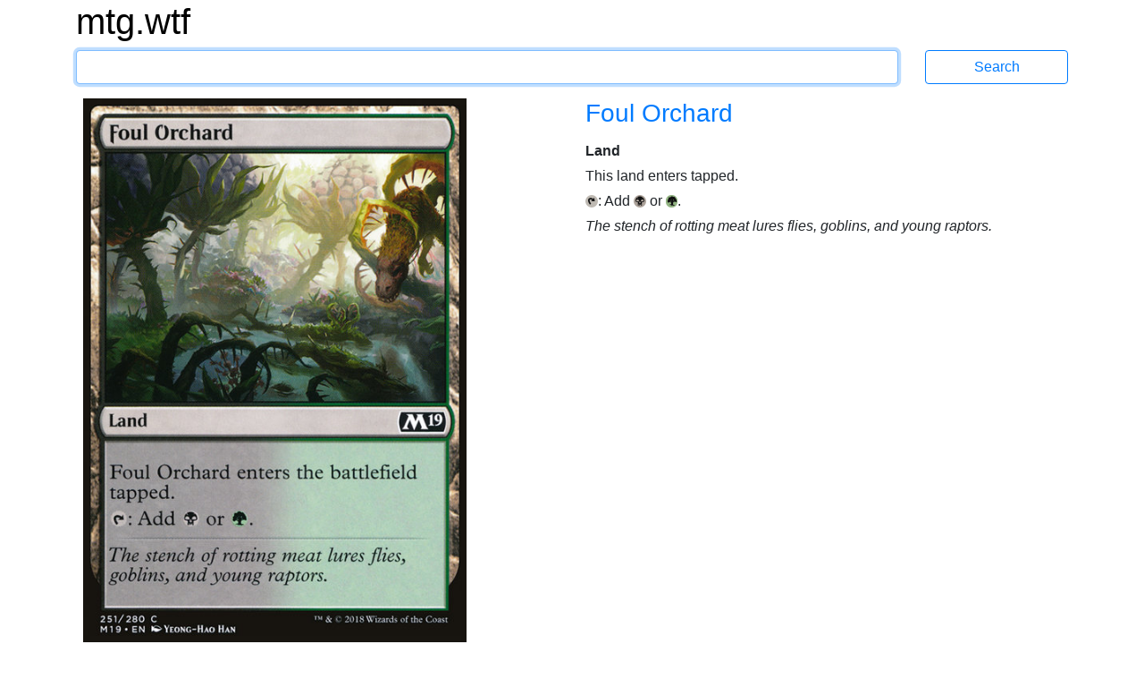

--- FILE ---
content_type: text/html; charset=utf-8
request_url: https://mtg.wtf/card/m19/251/Foul-Orchard
body_size: 2749
content:
<!DOCTYPE html>
<html lang='en'>
<head>
<meta content='text/html; charset=UTF-8' http-equiv='Content-Type'>
<meta content='IE=edge' http-equiv='X-UA-Compatible'>
<meta content='width=device-width, initial-scale=1' name='viewport'>
<meta content='Advanced Search Engine for Magic: the Gathering cards' name='description'>
<meta content='mtg, magic the gathering, cards, search engine' name='keywords'>
<title>Foul Orchard - mtg.wtf</title>
<link rel="stylesheet" media="all" href="/assets/application-436d062d7eb99474b51ba13e00f0e4cd6e7acaea41809ded54a2fcc8ebdc5508.css" data-turbolinks-track="true" />
<script src="/assets/application-2f04080144c8d446fe1bc666ee991a402d3637a48e471cc7566be82a47ff10f0.js" data-turbolinks-track="true"></script>
<link href='http://mtg.wtf/opensearchdescription.xml' rel='search' title='mtg.wtf' type='application/opensearchdescription+xml'>
<meta name="csrf-param" content="authenticity_token" />
<meta name="csrf-token" content="FgrF/4wZBzCS9LvpOpXb+k+kRzslaPobzR/rIdydIwVfAbLt1SdulD7Nd05fGjEMYKn8sKhKWJLTZhGi2e2BmQ==" />
</head>

<body>
<div class='container'>
<div class='row logo_row'>
<div class='col-12'>
<h1>
<a class='site_logo' href='/'>mtg.wtf</a>
</h1>
</div>
</div>
<form class="search row search_form_row" action="/card" accept-charset="UTF-8" method="get"><div class='col-12 col-md-10'>
<input type="text" name="q" id="q" class="form-control" tabindex="1" autocapitalize="off" />
</div>
<div class='col-12 col-md-2'>
<input type="submit" value="Search" class="btn btn-outline-primary" data-disable-with="Search" />
</div>
</form><div class='row card_row'>
<div class='col-5 card_picture_cell'>
<div class='card_picture_container'>
<div class='card_picture normal'>
<img alt='Foul Orchard' src='/cards_hq/m19/251.png'>
</div>

</div>

</div>
<div class='offset-1 col-6 cardinfo'>
<h3 class='card_title'>
<a href="/card/m19/251/Foul-Orchard">Foul Orchard
</a>
</h3>
<div class='typeline'>Land</div>
<div class='oracle'>
This land enters tapped.<br/><span class="manacost"><span class="mana mana-cost mana-t"><span class="sr-only">{T}</span></span></span>: Add <span class="manacost"><span class="mana mana-cost mana-b"><span class="sr-only">{B}</span></span></span> or <span class="manacost"><span class="mana mana-cost mana-g"><span class="sr-only">{G}</span></span></span>.
</div>
<div class='flavor'>The stench of rotting meat lures flies, goblins, and young raptors.</div>

</div>
</div>
<div class='row card_row'>
<div class='col-6 cardinfo'>
<h5>Details</h5>
<ul>
<li class='infolabel'>
Artist:
<a href="/artist/yeong_hao_han">Yeong-Hao Han
</a></li>
<li class='infolabel'>
Collector Number: 251
</li>
<li class='infolabel'>
Available foil and nonfoil
</li>
<li class='infolabel'>
Rarity: common
</li>
<li class='infolabel'>
Released: 2018-07-13
</li>
<li class='infolabel'>
Set:
<a href="/set/m19">Core Set 2019
</a></li>
</ul>
<h5>Legalities</h5>
<ul class='legalities'>
<li>
<i class='legality-legal'>legal</i>
<a href="/format/amonkhet-block">Amonkhet Block</a>
</li>
<li>
<i class='legality-legal'>legal</i>
<a href="/format/commander">Commander</a>
</li>
<li>
<i class='legality-legal'>legal</i>
<a href="/format/duel-commander">Duel Commander</a>
</li>
<li>
<i class='legality-legal'>legal</i>
<a href="/format/historic">Historic</a>
</li>
<li>
<i class='legality-legal'>legal</i>
<a href="/format/ixalan-block">Ixalan Block</a>
</li>
<li>
<i class='legality-legal'>legal</i>
<a href="/format/legacy">Legacy</a>
</li>
<li>
<i class='legality-legal'>legal</i>
<a href="/format/modern">Modern</a>
</li>
<li>
<i class='legality-legal'>legal</i>
<a href="/format/pauper">Pauper</a>
</li>
<li>
<i class='legality-legal'>legal</i>
<a href="/format/penny-dreadful">Penny Dreadful</a>
</li>
<li>
<i class='legality-legal'>legal</i>
<a href="/format/pioneer">Pioneer</a>
</li>
<li>
<i class='legality-legal'>legal</i>
<a href="/format/shadows-over-innistrad-block">Shadows Over Innistrad Block</a>
</li>
<li>
<i class='legality-legal'>legal</i>
<a href="/format/vintage">Vintage</a>
</li>
</ul>

<h5>Links</h5>
<ul>
<li class='infolabel'>
<a href='http://gatherer.wizards.com/Pages/Card/Details.aspx?multiverseid=447388'>
Gatherer
</a>
</li>
</ul>
</div>
<div class='col-6'>
<h5>Printings</h5>
<ul class='printings_list'>
<li>
<span class='not_matching'>
<a href="/card/sir/268/Foul-Orchard">Shadows over Innistrad Remastered
</a></span>
<span class='rarity'>(uncommon)</span>
</li>
<li>
<span class='not_matching'>
<a href="/card/khc/110/Foul-Orchard">Kaldheim Commander
</a></span>
<span class='rarity'>(uncommon)</span>
</li>
<li>
<span class='not_matching'>
<a href="/card/c19/244/Foul-Orchard">Commander 2019
</a></span>
<span class='rarity'>(uncommon)</span>
</li>
<li>
<span class='selected'>
Core Set 2019
</span>
<span class='rarity'>(common)</span>
</li>
<li>
<span class='not_matching'>
<a href="/card/rix/188/Foul-Orchard">Rivals of Ixalan
</a></span>
<span class='rarity'>(uncommon)</span>
</li>
<li>
<span class='not_matching'>
<a href="/card/akh/279/Foul-Orchard">Amonkhet
</a></span>
<span class='rarity'>(common)</span>
</li>
<li>
<span class='not_matching'>
<a href="/card/soi/275/Foul-Orchard">Shadows over Innistrad
</a></span>
<span class='rarity'>(uncommon)</span>
</li>
</ul>
<p class='infolabel'>
Card is in preconstructed decks:
</p>
<ul class='printings_list'>
<li>
<a href="/deck/m19/black-green-deck">Black-Green Deck (Core Set 2019 Spellslinger Starter Kit)
</a></li>
<li>
<a href="/deck/m19/core-set-2019-foil-redemption">Core Set 2019 Foil Redemption (Core Set 2019 MTGO Redemption)
</a></li>
<li>
<a href="/deck/m19/core-set-2019-redemption">Core Set 2019 Redemption (Core Set 2019 MTGO Redemption)
</a></li>
<li>
<a href="/deck/m19/deck-builders-toolkit">Deck Builder&#39;s Toolkit (Core Set 2019 Deck Builder&#39;s Toolkit)
</a></li>
<li>
<a href="/deck/m19/saproling-swarm">Saproling Swarm (Core Set 2019 Arena Starter Deck)
</a></li>
</ul>
<p class='infolabel'>
<a href="/card/gallery/soi/275">View gallery of all printings</a>
</p>

<h5>Foreign names</h5>
<ul class='foreign_names'>
<li>
<i class='famfamfam-flag-cn' lang='zh-CN' title='Simplified Chinese'></i>
邪秽果园
</li>
<li>
<i class='famfamfam-flag-tw' lang='zh-TW' title='Traditional Chinese'></i>
邪穢果園
</li>
<li>
<i class='famfamfam-flag-de' lang='de' title='German'></i>
Fauliger Obstgarten
</li>
<li>
<i class='famfamfam-flag-fr' lang='fr' title='French'></i>
Verger infâme
</li>
<li>
<i class='famfamfam-flag-it' lang='it' title='Italian'></i>
Frutteto Ripugnante
</li>
<li>
<i class='famfamfam-flag-jp' lang='ja' title='Japanese'></i>
穢れた果樹園
</li>
<li>
<i class='famfamfam-flag-kr' lang='kr' title='Korean'></i>
역겨운 과수원
</li>
<li>
<i class='famfamfam-flag-br' lang='pt' title='Brazilian Portuguese'></i>
Pomar Hediondo
</li>
<li>
<i class='famfamfam-flag-ru' lang='ru' title='Russian'></i>
Нечестивый Сад
</li>
<li>
<i class='famfamfam-flag-es' lang='es' title='Spanish'></i>
Huerto repugnante
</li>
</ul>
</div>
</div>


<div class='navbar'>
<nav class='footer'>
<div>
<a href="/help/syntax">Syntax Help
</a>&bullet;
<a href="/help/rules">Rules
</a>&bullet;
<a href="/help/contact">Contact
</a></div>
<div>
<a href="/set">Sets
</a>&bullet;
<a href="/artist">Artists
</a>&bullet;
<a href="/format">Formats
</a>&bullet;
<a href="/sealed">Sealed
</a>&bullet;
<a href="/pack">Packs
</a>&bullet;
<a href="/deck">Decks
</a>&bullet;
<a href="/deck/visualize">View Your Deck
</a>&bullet;
<a href="/settings">Settings
</a></div>
</nav>
</div>

</div>
</body>
</html>
